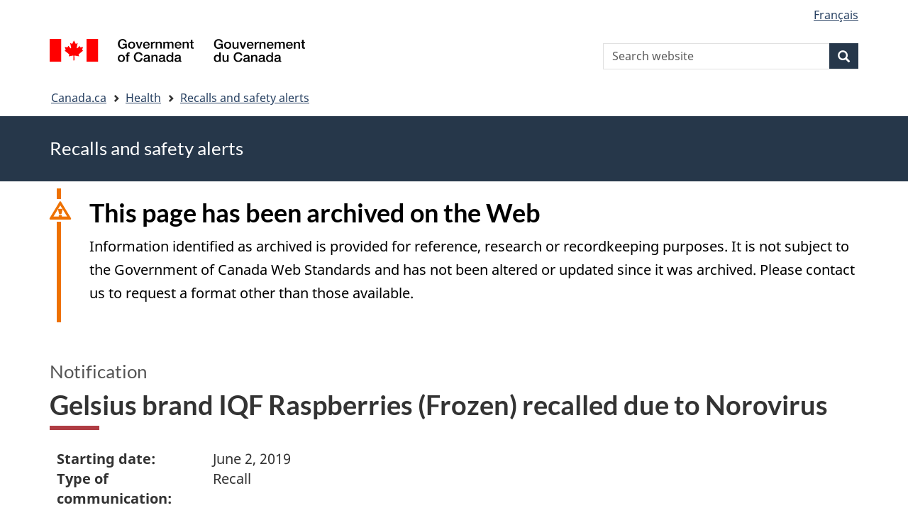

--- FILE ---
content_type: text/html; charset=UTF-8
request_url: https://recalls-rappels.canada.ca/en/alert-recall/gelsius-brand-iqf-raspberries-frozen-recalled-due-norovirus
body_size: 6715
content:
<!DOCTYPE html>
<!--[if lt IE 9]><html lang="en" dir="ltr" prefix="content: http://purl.org/rss/1.0/modules/content/  dc: http://purl.org/dc/terms/  foaf: http://xmlns.com/foaf/0.1/  og: http://ogp.me/ns#  rdfs: http://www.w3.org/2000/01/rdf-schema#  schema: http://schema.org/  sioc: http://rdfs.org/sioc/ns#  sioct: http://rdfs.org/sioc/types#  skos: http://www.w3.org/2004/02/skos/core#  xsd: http://www.w3.org/2001/XMLSchema# " class="no-js"><![endif]-->
<!--[if gt IE 8]><!-->
<html lang="en" dir="ltr" prefix="content: http://purl.org/rss/1.0/modules/content/  dc: http://purl.org/dc/terms/  foaf: http://xmlns.com/foaf/0.1/  og: http://ogp.me/ns#  rdfs: http://www.w3.org/2000/01/rdf-schema#  schema: http://schema.org/  sioc: http://rdfs.org/sioc/ns#  sioct: http://rdfs.org/sioc/types#  skos: http://www.w3.org/2004/02/skos/core#  xsd: http://www.w3.org/2001/XMLSchema# " class="no-js">
<!--<![endif]-->
  <head>
    <meta charset="utf-8" />
<script src="//assets.adobedtm.com/be5dfd287373/0127575cd23a/launch-f7c3e6060667.min.js"></script>
<script async src="https://www.googletagmanager.com/gtag/js?id=G-4G0Q3KXLHS"></script>
<script>window.dataLayer = window.dataLayer || [];function gtag(){dataLayer.push(arguments)};gtag("js", new Date());gtag("set", "developer_id.dMDhkMT", true);gtag("config", "G-4G0Q3KXLHS", {"groups":"default","linker":{"domains":["recalls-rappels.canada.ca"]},"page_placeholder":"PLACEHOLDER_page_location","allow_ad_personalization_signals":false});gtag("config", "UA-21671527-4", {"groups":"default","linker":{"domains":["recalls-rappels.canada.ca"]},"page_placeholder":"PLACEHOLDER_page_path","allow_ad_personalization_signals":false});</script>
<meta name="keywords" content="recalls, alerts, advisories, safety alerts, warnings, Food" />
<link rel="canonical" href="https://recalls-rappels.canada.ca/en/alert-recall/gelsius-brand-iqf-raspberries-frozen-recalled-due-norovirus" />
<link rel="image_src" href="/sites/default/files/2022-05/21-21-2921-RSA-Generic-TW-EN-02.png" />
<meta name="google" content="Fzix_kgZMZzHAoCK-HBQRIQI_id5sGSKx4hv4k9YGb4" />
<meta name="dcterms.title" content="Gelsius brand IQF Raspberries (Frozen) recalled due to Norovirus - Recalls, advisories and safety alerts – Canada.ca" />
<meta name="dcterms.creator" content="Government of Canada, Health Canada, Communications and Public Affairs Branch, Public Affairs Directorate" />
<meta name="dcterms.subject" content="Food" title="gccore" />
<meta name="dcterms.publisher" content="Government of Canada, Health Canada, CFIA" />
<meta name="dcterms.language" content="eng" title="ISO639-2/T" />
<meta name="dcterms.accessRights" content="2" />
<meta name="dcterms.modified" content="2019-06-02" title="W3CDTF" />
<meta name="dcterms.issued" content="2021-08-25" title="W3CDTF" />
<meta name="dcterms.spatial" content="Canada" />
<meta data-gc-analytics-owner="CFIA|N/A|N/A|N/A" />
<meta data-gc-analytics-topic="Food|N/A|N/A|N/A" />
<meta name="Generator" content="Drupal 10 (https://www.drupal.org)" />
<meta name="MobileOptimized" content="width" />
<meta name="HandheldFriendly" content="true" />
<meta name="viewport" content="width=device-width, initial-scale=1.0" />
<noscript><link rel="stylesheet" href="/libraries/wet-boew/css/noscript.min.css" />
</noscript><meta name="robots" content="noindex, nofollow" />
<meta name="dcterms.service" content="HC-SC_Recalls-Rappels" />
<link rel="icon" href="/themes/custom/gcext_wxt/favicon.ico" type="image/vnd.microsoft.icon" />
<link rel="alternate" hreflang="en" href="https://recalls-rappels.canada.ca/en/alert-recall/gelsius-brand-iqf-raspberries-frozen-recalled-due-norovirus" />
<link rel="alternate" hreflang="fr" href="https://recalls-rappels.canada.ca/fr/avis-rappel/rappel-framboises-iqf-congele-marque-gelsius-en-raison-presence-norovirus" />

    <title>Gelsius brand IQF Raspberries (Frozen) recalled due to Norovirus - Canada.ca</title>
    <link rel="stylesheet" media="all" href="/sites/default/files/css/css_1FCDnbD1fNlE5kHM3tD7TAPniONw6b0LZlEJCPGxppY.css?delta=0&amp;language=en&amp;theme=gcext_wxt&amp;include=eJxlykEKgEAIAMAPGT5p0XArSlxUsP19nbp0HYbNMtJpYHdSKfMTYkaKIlMIlHA318bf-wnUne062Mkn5i4qy7a-6wGYkiSK" />
<link rel="stylesheet" media="all" href="/sites/default/files/css/css_WibVqX-D8pjqOQVxMNk0RIJrC1huYpnOo4oqBpg2Irw.css?delta=1&amp;language=en&amp;theme=gcext_wxt&amp;include=eJxlykEKgEAIAMAPGT5p0XArSlxUsP19nbp0HYbNMtJpYHdSKfMTYkaKIlMIlHA318bf-wnUne062Mkn5i4qy7a-6wGYkiSK" />

    <script src="https://use.fontawesome.com/releases/v5.13.1/js/all.js" defer crossorigin="anonymous"></script>
<script src="https://use.fontawesome.com/releases/v5.13.1/js/v4-shims.js" defer crossorigin="anonymous"></script>

  </head>
  <body class="path-node page-node-type-recall has-glyphicons gcext-wxt theme-gcweb">
    <nav>
      <ul id="wb-tphp">
        <li class="wb-slc">
          <a class="wb-sl" href="#wb-cont">
            Skip to main content
          </a>
        </li>
        <li class="wb-slc">
          <a class="wb-sl" href="#wb-info">
            Skip to "About government"
          </a>
        </li>
      </ul>
    </nav>
    
      <div class="dialog-off-canvas-main-canvas" data-off-canvas-main-canvas>
    
  
        <header class="navbar navbar-default" id="navbar">
      <div id="wb-bnr" class="container">
        <div class="row">
          <section id="wb-lng" class="col-xs-3 col-sm-12 pull-right text-right">
            <h2 class="wb-inv">Language selection</h2>
              <div class="region region-language-toggle">
    <section class="language-switcher-language-url block block-wxt-library block-wxt-language-blocklanguage-interface clearfix" id="block-gcext-wxt-languageswitcher" data-block-plugin-id="wxt_language_block:language_interface">
  
    

      <ul class="links list-inline mrgn-bttm-none">                    <li data-drupal-language="fr" data-drupal-link-system-path="node/59154" class="fr"><a href="/fr/avis-rappel/rappel-framboises-iqf-congele-marque-gelsius-en-raison-presence-norovirus" class="language-link" lang="fr" hreflang="fr" data-drupal-link-system-path="node/59154"><span class="hidden-xs">Français</span><abbr title="Français" class="visible-xs h3 mrgn-tp-sm mrgn-bttm-0 text-uppercase">fr</abbr></a></li></ul>
  </section>

  </div>

          </section>
            <div class="region col-xs-9 col-sm-5 col-md-4 region-banner">
      <div class="brand">
    <a href="https://canada.ca">
      <img id="header-logo" src='/libraries/theme-gcweb/assets/sig-blk-en.svg' alt="Government of Canada" />
    </a>
  </div>

  </div>

            <div class="region col-lg-offset-4 col-md-offset-4 col-sm-offset-2 col-xs-12 col-sm-5 col-md-4 region-search">
    <section  class="wxt-search-api-block-form block clearfix text-right" data-drupal-selector="wxt-search-api-block-form" novalidate="novalidate" id="wb-srch" data-block-plugin-id="wxt_search_form_block">
	
			<h2 class="block-title">Search</h2>
		

			<form action="/en/search/site" method="get" id="wxt-search-api-block-form" accept-charset="UTF-8" class="search-form search-block-form form-inline" role="search">
  <div class="form-item js-form-item form-type-search js-form-type-search form-item-search-api-fulltext js-form-item-search-api-fulltext form-no-label form-group">
      <label for="wb-srch-q" class="control-label sr-only">Search Website</label>
  
  
  <input data-drupal-selector="wb-srch-q" class="form-search form-control" placeholder="Search website" type="search" id="wb-srch-q" name="search_api_fulltext" value="" size="27" maxlength="128" />

  
  
  </div>
<div class="submit form-group js-form-wrapper form-wrapper" data-drupal-selector="edit-submit-container" id="edit-submit-container"><button class="btn-primary button js-form-submit form-submit btn icon-before" data-drupal-selector="wb-srch-sub" type="submit" id="wb-srch-sub" name="op" value="" title="Search"><span class="icon glyphicon glyphicon-search" aria-hidden="true"></span><span class="wb-inv">Search</span></button></div>

</form>

	</section>

  </div>

        </div>
      </div>
      <nav class="site-menu">
              <nav id="wb-bc" property="breadcrumb" aria-labelledby="breadcrumbTitle">
    <h2 id="breadcrumbTitle">You are here</h2>
    <div class="container">
      <ol class="breadcrumb">
                  <li >
                          <a href="https://www.canada.ca/en.html">Canada.ca</a>
                      </li>
                  <li >
                          <a href="https://www.canada.ca/en/services/health.html">Health</a>
                      </li>
                  <li >
                          <a href="/en">Recalls and safety alerts</a>
                      </li>
              </ol>
  </div>
</nav>



      </nav>
        <div class="region region-breadcrumb">
    
<div id="block-rsamsheader" data-block-plugin-id="block_content:04f07751-34db-4cb9-acea-056a549388b5" class="block block-block-content block-block-content04f07751-34db-4cb9-acea-056a549388b5 clearfix">
  
    

      
            <div class="field field--name-body field--type-text-with-summary field--label-hidden field--item"><div class="row row-no-gutters">
<div class="col-md-12 banner-top">
<div class="container">
<p><span class="h1-not" id="title" property="name">Recalls and safety alerts </span></p>
</div>
</div>
</div>
</div>
      
  </div>

  </div>

    </header>
  

  <div class="container">
    <div class="row">

            
            
                  <main property="mainContentOfPage"  class="col-md-12 main-container container js-quickedit-main-content">

                                <div class="region region-header">
    
<div id="block-archived" data-block-plugin-id="block_content:48d2bc9a-2ca2-405e-909a-302d40d96b36" class="block block-block-content block-block-content48d2bc9a-2ca2-405e-909a-302d40d96b36 clearfix">
  
    

      
            <div class="field field--name-body field--type-text-with-summary field--label-hidden field--item"><section class="alert alert-warning wb-inview" data-inview="archived-bnr" id="archived">
  <h2>This page has been archived on the Web
  </h2>
  <p>Information identified as archived is provided for reference, research or recordkeeping purposes. It is not subject to the Government of Canada Web Standards and has not been altered or updated since it was archived. Please contact us to request a format other than those available.
  </p>
</section>
<section class="wb-overlay modal-content overlay-def wb-bar-t" id="archived-bnr">
  <header>
    <h2 class="wb-inv">Archived
    </h2>
  </header>
  <p><a href="#archived">This page has been archived on the Web.</a>
  </p>
</section></div>
      
  </div>
        <div class="h3" id="wb-cont-nav">Notification</div>
  
      <h1 class="gc-thickline" id="wb-cont">
<span>  Gelsius brand IQF Raspberries (Frozen) recalled due to Norovirus </span>
</h1>
  
<div data-drupal-messages-fallback class="hidden"></div>

  </div>

              
      <section>

                
                
                                      
                  
        
                          <a id="main-content"></a>
            <div class="region region-content">
        <div class="recall-alert-body">
    
            <div class="field field--name-body field--type-text-with-summary field--label-hidden field--item"><div id="cn-centre-col-inner">
			
			
			
						
            




<div id="awr_details_container">
	
						
	
	 
	
	<dl class="dlSide width65 " id="awr_details_header_container"><dt class=" paddingNone">Starting date:</dt>
			<dd class="paddingNone">June 2, 2019</dd>				
		 
			<dt class=" paddingNone">Type of communication:</dt>
			<dd class="paddingNone">Recall</dd>				
		 
			<dt class=" paddingNone">Alert sub-type:</dt>
			<dd class="paddingNone">Notification</dd>				
		 
			<dt class=" paddingNone">Subcategory:</dt>
			<dd class="paddingNone">Microbiological - Other</dd>				
		 
			<dt class=" paddingNone">Hazard classification:</dt>
			<dd class="paddingNone">Class 2</dd>				
		 
			<dt class=" paddingNone">Source of recall:</dt>
			<dd class="paddingNone">Canadian Food Inspection Agency</dd>				
		 
			<dt class=" paddingNone">Recalling firm:</dt>
			<dd class="paddingNone">Distribution Farinex (113712 Canada Inc.)</dd>				
		 
			<dt class=" paddingNone">Distribution:</dt>
			<dd class="paddingNone">New Brunswick, Newfoundland and Labrador, Nunavut, Ontario, Quebec</dd>				
		 
			<dt class=" paddingNone">Extent of the product distribution:</dt>
			<dd class="paddingNone">Hotel/Restaurant/Institutional</dd>				
		 
			<dt class=" paddingNone">CFIA reference number:</dt>
			<dd class="paddingNone">13021</dd>				
			</dl><div class="clearfix"></div>
	
	<br>
    Last updated: <span>2019-07-08</span>
	<div class="clearfix"></div>
	
	
		
	<div class="clearfix"></div>
	
			
		<ul class="anchor"><li><a href="#affected-touches">
									Affected products						</a>
					</li>
							
							 
					<li><a href="#related-connexe">
									Related AWRs						</a>
					</li>
							
							 
					<li><a href="#media-medias">
									Media enquiries						</a>
					</li>
							
				
		</ul><div class="clearfix"></div>
		
	<div class="clearfix"></div>				
				
        	<h2 class="mrgn-bttm-sm mrgn-tp-sm" id="affected-touches">Affected products</h2>							<table class="mrgn-tp-sm"><caption class="cn-invisible">Affected products</caption>
					<tr><th scope="col">
								Brand name					
							</th>
													<th scope="col">
								Common name					
							</th>
													<th scope="col">
								Size 					
							</th>
													<th scope="col">
								Code(s) on product					
							</th>
													<th scope="col">
								UPC					
							</th>
											</tr><tr><td>
									Gelsius					
								</td>												
																		
								<td>
									IQF Raspberries (Frozen)					
								</td>												
																		
								<td>
									5 x 1 kg					
								</td>												
																		
								<td>
									Lot 002<br>06/06/2018					
								</td>												
																		
								<td>
									01815703620					
								</td>												
																			
						</tr><tr><td>
									Gelsius					
								</td>												
																		
								<td>
									IQF Raspberries (Frozen)					
								</td>												
																		
								<td>
									5 x 1 kg					
								</td>												
																		
								<td>
									Lot 002<br>30/05/2018					
								</td>												
																		
								<td>
									01815003620					
								</td>												
																			
						</tr></table><h2 class="mrgn-bttm-sm mrgn-tp-sm" id="related-connexe">Related AWRs</h2>            
			<div id="recent_awrs_table">
                                                                <div>
                    <div></div>
                        
                    <div>
                                                <div alt data-embed-button="media_browser" data-entity-embed-display="media_image" data-entity-embed-display-settings='{"image_style":"","image_link":""}' data-entity-type="media" data-entity-uuid="93d8ee45-a894-4349-9b55-ba12b070ab1b" title="advisory_cat_1_24px.png" data-langcode="en" class="embedded-entity">  <img src="/sites/default/files/migrated/recall-alert-rappel-avis/img/advisorycat124px_17921.png" title="advisory_cat_1_24px.png" typeof="foaf:Image" class="img-responsive" alt>

</div>
</div>
                    
                    <div>
                    	<div>
                            <p class="awr_title">
                            	<a data-entity-substitution="canonical" data-entity-type="node" data-entity-uuid="eff832a1-44f5-422d-bbd4-eba28332b690" href="/en/alert-recall/france-delices-brand-choco-raspberry-crunchy-recalled-due-norovirus" title="  France Délices brand Choco-Raspberry Crunchy recalled due to norovirus ">
                            		France Délices brand Choco-Raspberry Crunchy recalled due to norovirus                            	</a>
                            </p>
                            <p class="awr_info">2019-06-04 | Food</p>
                        </div>
                    </div>
                    
                    <div></div>              
                    
                    <div>
                        <div>
                            <span>Recall</span>
                        </div>                            
                    </div>
                    
                    <div></div>                  
                </div>
                                <div>
                    <div></div>
                        
                    <div>
                                                <div alt data-embed-button="media_browser" data-entity-embed-display="media_image" data-entity-embed-display-settings='{"image_style":"","image_link":""}' data-entity-type="media" data-entity-uuid="150f80a4-5a72-4851-b94a-bd82360e0380" title="advisory_cat_1_24px.png" data-langcode="en" class="embedded-entity">  <img src="/sites/default/files/migrated/recall-alert-rappel-avis/img/advisorycat124px_16367.png" title="advisory_cat_1_24px.png" typeof="foaf:Image" class="img-responsive" alt>

</div>
</div>
                    
                    <div>
                    	<div>
                            <p class="awr_title">
                            	<a data-entity-substitution="canonical" data-entity-type="node" data-entity-uuid="d6be45a5-0b3b-4b54-ba14-6dfb76225200" href="/en/alert-recall/france-delices-brand-choco-raspberry-crunchy-recalled-due-norovirus-0" title="  France Délices brand Choco-Raspberry Crunchy recalled due to norovirus ">
                            		France Délices brand Choco-Raspberry Crunchy recalled due to norovirus                            	</a>
                            </p>
                            <p class="awr_info">2019-06-21 | Food</p>
                        </div>
                    </div>
                    
                    <div></div>              
                    
                    <div>
                        <div>
                            <span>Recall</span>
                        </div>                            
                    </div>
                    
                    <div></div>                  
                </div>
                                <div>
                    <div></div>
                        
                    <div>
                                                <div alt data-embed-button="media_browser" data-entity-embed-display="media_image" data-entity-embed-display-settings='{"image_style":"","image_link":""}' data-entity-type="media" data-entity-uuid="ba22ecb8-8109-4663-91cc-8f4fde793a90" title="advisory_cat_1_24px.png" data-langcode="en" class="embedded-entity">  <img src="/sites/default/files/migrated/recall-alert-rappel-avis/img/advisorycat124px_16265.png" title="advisory_cat_1_24px.png" typeof="foaf:Image" class="img-responsive" alt>

</div>
</div>
                    
                    <div>
                    	<div>
                            <p class="awr_title">
                            	<a data-entity-substitution="canonical" data-entity-type="node" data-entity-uuid="47644601-fe92-44f0-91d6-aa74d6e63d24" href="/en/alert-recall/gelsius-brand-iqf-raspberries-frozen-recalled-due-norovirus-0" title="  Gelsius brand IQF Raspberries (Frozen) recalled due to Norovirus ">
                            		Gelsius brand IQF Raspberries (Frozen) recalled due to Norovirus                            	</a>
                            </p>
                            <p class="awr_info">2019-06-19 | Food</p>
                        </div>
                    </div>
                    
                    <div></div>              
                    
                    <div>
                        <div>
                            <span>Recall</span>
                        </div>                            
                    </div>
                    
                    <div></div>                  
                </div>
                            </div>	
            <br><h2 class="mrgn-bttm-sm mrgn-tp-sm" id="media-medias">Media enquiries</h2>		
			
			<dl><dt class="h3">Public enquiries</dt><dd>Toll-free: 1-800-442-2342 (Canada and U.S.)<br>
Telephone: 1-613-773-2342 (local or international)<br>
Email: <a href="mailto:cfia.enquiries-demandederenseignements.acia@canada.ca">cfia.enquiries-demandederenseignements.acia@canada.ca</a> 
</dd>
<dt class="h3">Media relations</dt><dd>Telephone: 613-773-6600<br>
Email: <a href="mailto:cfia.media.acia@canada.ca">cfia.media.acia@canada.ca</a></dd>
</dl></div>




    
            <div class="clearfix"></div>
    

        </div></div>
      
  </div>


  </div>

          
  <div class="pagedetails region container region-content-footer">
    <div class="row">
      
<div id="block-gcext-wxt-pagefeedbackblock" class="col-sm-9 col-md-10 col-lg-10 block block-wxt-library block-wxt-page-feedback clearfix" data-block-plugin-id="wxt_page_feedback">
  
    

      <div class="wb-disable-allow" data-ajax-replace="https://www.canada.ca/etc/designs/canada/wet-boew/assets/feedback/page-feedback-en.html" data-feedback-theme="AboutGov"></div>
  </div>

<div id="block-datemodifiedfield-date-publishedblock" class="col-md-12 block block-gcext block-op-date-modified clearfix" data-block-plugin-id="op_date_modified">
  
    

      <div class="datemod mrgn-bttm-lg"><dl id="wb-dtmd">
<dt>Date modified:</dt>
<dd><time property="dateModified">2019-06-02</time></dd></dl></div>
  </div>

    </div>
  </div>

              </section>

      </main>

                        
                        
    </div>
  </div>



            <footer id="wb-info">
        <div class="landscape">
            <div class="region region-footer">
    <div class="gc-main-footer">
  <nav id="block-footertop" data-block-plugin-id="menu_block:footer-top" class="container wb-navcurr">
    
    <h3>Government of Canada</h3>
    
          <ul class="list-unstyled colcount-sm-2 colcount-md-3">
      
    
                        <li >
        <a href="https://www.canada.ca/en/contact.html">All Contacts</a>
                          </li>
                              <li >
        <a href="https://www.canada.ca/en/government/dept.html">Departments and agencies</a>
                          </li>
                              <li >
        <a href="https://www.canada.ca/en/government/system.html">About government</a>
                          </li>
          
  


      </ul>
      </nav>
</div>
<div class="gc-main-footer">
  <nav id="block-gcext-wxt-footer" data-block-plugin-id="system_menu_block:footer" class="container wb-navcurr pad-tp-0">
    
    <h4>
      <span class="wb-inv">Themes and topics</span>
    </h4>
    
          <ul class="list-unstyled colcount-sm-2 colcount-md-3">
      
                                    <li >
        <a href="https://www.canada.ca/en/services/jobs.html">Jobs</a>
                          </li>
                              <li >
        <a href="https://www.canada.ca/en/services/immigration-citizenship.html">Immigration and citizenship</a>
                          </li>
                              <li >
        <a href="https://travel.gc.ca/">Travel and tourism</a>
                          </li>
                              <li >
        <a href="https://www.canada.ca/en/services/business.html">Business</a>
                          </li>
                              <li >
        <a href="https://www.canada.ca/en/services/benefits.html">Benefits</a>
                          </li>
                              <li >
        <a href="https://www.canada.ca/en/services/health.html">Health</a>
                          </li>
                              <li >
        <a href="https://www.canada.ca/en/services/taxes.html">Taxes</a>
                          </li>
                              <li >
        <a href="https://www.canada.ca/en/services/environment.html">Environment and natural resources</a>
                          </li>
                              <li >
        <a href="https://www.canada.ca/en/services/defence.html">National security and defence</a>
                          </li>
                              <li >
        <a href="https://www.canada.ca/en/services/culture.html">Culture, history and sport</a>
                          </li>
                              <li >
        <a href="https://www.canada.ca/en/services/policing.html">Policing, justice and emergencies</a>
                          </li>
                              <li >
        <a href="https://www.canada.ca/en/services/transport.html">Transport and infrastructure</a>
                          </li>
                              <li >
        <a href="https://international.gc.ca/world-monde/index.aspx?lang=eng">Canada and the world</a>
                          </li>
                              <li >
        <a href="https://www.canada.ca/en/services/finance.html">Money and finance</a>
                          </li>
                              <li >
        <a href="https://www.canada.ca/en/services/science.html">Science and innovation</a>
                          </li>
                              <li >
        <a href="https://www.canada.ca/en/services/indigenous-peoples.html">Indigenous peoples</a>
                          </li>
                              <li >
        <a href="https://www.canada.ca/en/services/veterans-military.html">Veterans and military</a>
                          </li>
                              <li >
        <a href="https://www.canada.ca/en/services/youth.html">Youth</a>
                          </li>
                    


      </ul>
      </nav>
</div>

  </div>

        </div>
        <div class="brand">
          <div class="container">
            <div class="row ">
                <div class="region region-branding">
    <nav role="navigation" aria-labelledby="block-gcext-wxt-brand-menu" id="block-gcext-wxt-brand" data-block-plugin-id="system_menu_block:brand" class="col-md-10 ftr-urlt-lnk">
      
  <h2 class="wb-inv" id="block-gcext-wxt-brand-menu">About this site</h2>
  

        
        <ul role="menu">
                        <li role="presentation">
        <a href="https://www.canada.ca/en/social.html" role="menuitem">Social media</a>
                  </li>
                        <li role="presentation">
        <a href="https://www.canada.ca/en/mobile.html" role="menuitem">Mobile applications</a>
                  </li>
                        <li role="presentation">
        <a href="https://www.canada.ca/en/government/about.html" role="menuitem">About Canada.ca</a>
                  </li>
                        <li role="presentation">
        <a href="https://www.canada.ca/en/transparency/terms.html" role="menuitem">Terms and conditions</a>
                  </li>
                        <li role="presentation">
        <a href="https://www.canada.ca/en/transparency/privacy.html" role="menuitem">Privacy</a>
                  </li>
        </ul>
  


  </nav>

  </div>

              <div class="col-xs-6 visible-sm visible-xs tofpg">
                <a href="#wb-cont">Top of Page<span class="glyphicon glyphicon-chevron-up"></span></a>
              </div>
              <div class="col-xs-6 col-md-2 text-right">
                <img src='/libraries/theme-gcweb/assets/wmms-blk.svg' alt='Symbol of the Government of Canada' />
              </div>
            </div>
          </div>
        </div>
      </footer>
      
  </div>

    <script>_satellite.pageBottom();</script>
    <script type="application/json" data-drupal-selector="drupal-settings-json">{"path":{"baseUrl":"\/","pathPrefix":"en\/","currentPath":"node\/59154","currentPathIsAdmin":false,"isFront":false,"currentLanguage":"en"},"pluralDelimiter":"\u0003","suppressDeprecationErrors":true,"ckeditorheight":{"offset":1,"line_height":1.5,"unit":"em","disable_autogrow":false},"google_analytics":{"account":"G-4G0Q3KXLHS","trackDomainMode":2,"trackCrossDomains":["recalls-rappels.canada.ca"]},"bootstrap":{"forms_has_error_value_toggle":1,"modal_animation":1,"modal_backdrop":"true","modal_focus_input":1,"modal_keyboard":1,"modal_select_text":1,"modal_show":1,"modal_size":"","popover_enabled":1,"popover_animation":1,"popover_auto_close":1,"popover_container":"body","popover_content":"","popover_delay":"0","popover_html":0,"popover_placement":"right","popover_selector":"","popover_title":"","popover_trigger":"click"},"ajaxTrustedUrl":{"\/en\/search\/site":true},"user":{"uid":0,"permissionsHash":"bf8952d6e746b743a2ed94204dcf47a3386c2bdbb4d6338c68999b02cbbac87d"},"ajax":[]}</script>
<script src="/sites/default/files/js/js_OE1kc_vxH5T6dwqc91y_EimGQg6LE6fhHaH7bqucDMQ.js?scope=footer&amp;delta=0&amp;language=en&amp;theme=gcext_wxt&amp;include=eJx9zksOwyAMBNALETgSMtQhSAYj2w3N7dtNm36k7kZvZjGJ2dQERkjPFIdgrL2ae1EYPHhHcZkFw0WuA8hnJoKh6FbuBhOVG4a37HUv_zqvW22uMBfCCB3osJo1fIObmFaWFs83P-LmzSLVJCBHsA0bLiU_Vh8-0ZbEOO9ne2EZ"></script>
<script src="/libraries/wet-boew/js/wet-boew.min.js?t5wfu4"></script>
<script src="/sites/default/files/js/js_nnYPpzJSJoRFi1mBqYiuE2JpBi_xrIJBxco5LLIzZcg.js?scope=footer&amp;delta=2&amp;language=en&amp;theme=gcext_wxt&amp;include=eJx9zksOwyAMBNALETgSMtQhSAYj2w3N7dtNm36k7kZvZjGJ2dQERkjPFIdgrL2ae1EYPHhHcZkFw0WuA8hnJoKh6FbuBhOVG4a37HUv_zqvW22uMBfCCB3osJo1fIObmFaWFs83P-LmzSLVJCBHsA0bLiU_Vh8-0ZbEOO9ne2EZ"></script>
<script src="/libraries/theme-gcweb/js/theme.min.js?t5wfu4"></script>

  </body>
</html>
